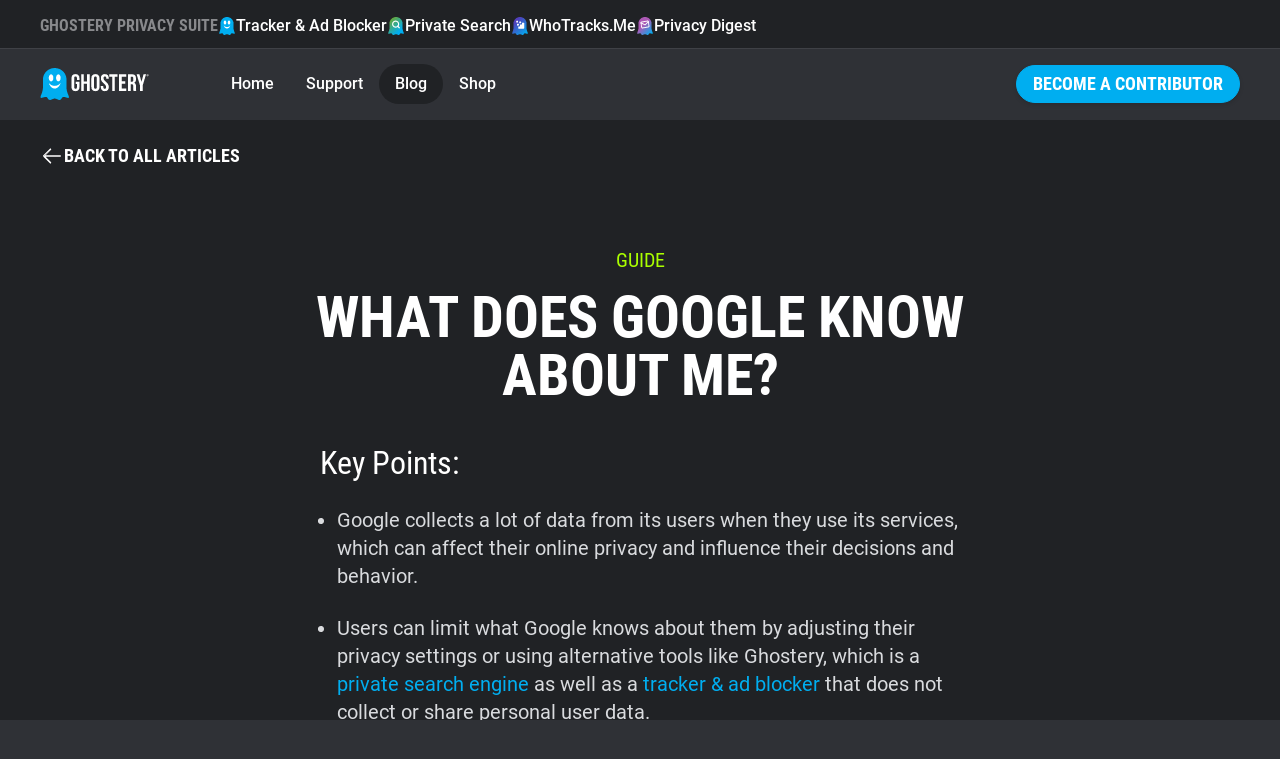

--- FILE ---
content_type: text/html; charset=utf-8
request_url: https://www.ghostery.com/blog/what-does-google-know-about-me
body_size: 16281
content:
<!DOCTYPE html>
<html lang="en">
  <head>
    <meta charset="utf-8">
    
    <meta name="viewport" content="width=device-width,initial-scale=1">
    
    <title>What Does Google Know About Me? | Ghostery | Ghostery</title>
<link rel="icon" type="image/png" href="https://alb.ghostery.com/assets/favicon-fa7536504737a604ca6f520a5cfe83dac1f8489e7c69465a0b57707690244207.png">
<link rel="icon" type="image/svg+xml" href="https://alb.ghostery.com/assets/favicon-40a9beaa57c8a0885934a1f3564e2ac90b165e1b471cc4e6eacd0504ca11ec87.svg">
<link rel="apple-touch-icon" type="image/png" href="https://alb.ghostery.com/assets/favicon-fa7536504737a604ca6f520a5cfe83dac1f8489e7c69465a0b57707690244207.png">
<meta name="description" content="Learn what data Google collects about you, understand its implications, and explore how Ghostery Private Search can protect your online privacy.">
<link rel="canonical" href="https://www.ghostery.com/blog/what-does-google-know-about-me">
<link rel="image_src" href="https://images.prismic.io/ghostery/130dbc02-9a6f-437f-9827-1a874db8d8bd_what-does-google-know-about-me-thumbnail.png?auto=compress,format">
<meta property="og:site_name" content="Ghostery">
<meta property="og:title" content="What Does Google Know About Me? | Ghostery">
<meta property="og:description" content="Learn what data Google collects about you, understand its implications, and explore how Ghostery Private Search can protect your online privacy.">
<meta property="og:type" content="website">
<meta property="og:url" content="https://alb.ghostery.com/blog/what-does-google-know-about-me">
<meta property="og:image" content="https://images.prismic.io/ghostery/130dbc02-9a6f-437f-9827-1a874db8d8bd_what-does-google-know-about-me-thumbnail.png?auto=compress,format">
<meta name="twitter:title" content="What Does Google Know About Me? | Ghostery">
<meta name="twitter:description" content="Learn what data Google collects about you, understand its implications, and explore how Ghostery Private Search can protect your online privacy.">
<meta name="twitter:card" content="summary_large_image">
<meta name="twitter:image" content="https://images.prismic.io/ghostery/130dbc02-9a6f-437f-9827-1a874db8d8bd_what-does-google-know-about-me-thumbnail.png?auto=compress,format">

    <link rel="stylesheet" href="/assets/application-a7a7d427f1f9cb9c47df5801ecbcb8c2169a7f8c73d5c65d00fc99ff19542b84.css" />

      <script src="/assets/gh-cta-06765128e7713e768ff5587038e98db8cf442a1fb98f9374c19ac59c865b0e65.js" type="module" async="async"></script>
  <script src="/assets/gh-table-of-contents-13664b6ff95f40e1b98097831358eb525cf2fdabf2cd07c650a9a6b655700240.js" type="module" async="async"></script>

  </head>

  <body >
        


<header class="ds-header  ds-header-type-pages">
  <nav class="ds-header-container">
    <div class="ds-header-logo">
      <a href="/" title="Ghostery" ><svg width="109" height="32" viewbox="0 0 109 32" fill="none" xmlns="http://www.w3.org/2000/svg" alt="Ghostery Logo">
	<path fill-rule="evenodd" clip-rule="evenodd" d="M24.463 13.3999C24.463 18.7186 20.1513 23.0303 14.8326 23.0303C9.51385 23.0303 5.20215 18.7186 5.20215 13.3999C5.20215 8.08123 9.51385 3.76953 14.8326 3.76953C20.1513 3.76953 24.463 8.08123 24.463 13.3999Z" fill="#FFFFFE"></path>
	<path fill-rule="evenodd" clip-rule="evenodd" d="M28.1246 26.5736C26.7772 23.522 26.5452 20.9363 26.509 19.9204V11.5616C26.509 5.17607 21.2272 0 14.7121 0C8.19635 0 2.91434 5.17607 2.91434 11.5616V20.0412C2.86401 21.1342 2.59926 23.6408 1.30388 26.5736C-0.437223 30.5144 1.0037 30.0447 2.29436 29.7205C3.58484 29.3976 6.46687 28.1319 7.36722 29.6911C8.26721 31.2496 9.01802 32.6031 11.1191 31.7206C13.2203 30.8384 14.2104 30.5444 14.5104 30.5444H14.9186C15.2182 30.5444 16.2087 30.8384 18.3097 31.7206C20.4108 32.6031 21.1612 31.2496 22.0618 29.6911C22.9618 28.1319 25.8436 29.3976 27.1345 29.7205C28.4251 30.0447 29.8653 30.5144 28.1246 26.5736ZM11.0708 6.30428C12.3414 6.30428 13.3715 7.90165 13.3715 9.8728C13.3715 11.8438 12.3414 13.4417 11.0708 13.4417C9.80009 13.4417 8.76982 11.8438 8.76982 9.8728C8.76982 7.90165 9.80009 6.30428 11.0708 6.30428ZM14.7121 20.5678C11.912 20.5678 9.55496 17.8671 8.84467 14.8621C10.2165 16.7104 12.334 17.8982 14.7121 17.8982C17.0901 17.8982 19.2074 16.7104 20.5794 14.8621C19.8691 17.8671 17.5117 20.5678 14.7121 20.5678ZM18.3535 13.4417C17.082 13.4417 16.0522 11.8438 16.0522 9.8728C16.0522 7.90165 17.082 6.30428 18.3535 6.30428C19.6249 6.30428 20.6543 7.90165 20.6543 9.8728C20.6543 11.8438 19.6249 13.4417 18.3535 13.4417Z" fill="#00AEF0"></path>
	<path fill-rule="evenodd" clip-rule="evenodd" d="M51.3685 10.2809C51.3685 7.60909 52.8051 6.08203 55.4338 6.08203C58.0633 6.08203 59.4991 7.60909 59.4991 10.2809V18.9648C59.4991 21.6366 58.0633 23.164 55.4338 23.164C52.8051 23.164 51.3685 21.6366 51.3685 18.9648V10.2809ZM54.0462 19.1319C54.0462 20.3248 54.5826 20.7784 55.4338 20.7784C56.2862 20.7784 56.8212 20.3248 56.8212 19.1319V10.1137C56.8212 8.92099 56.2862 8.46764 55.4338 8.46764C54.5826 8.46764 54.0462 8.92099 54.0462 10.1137V19.1319ZM39.4648 13.6686H35.7158V16.0546H36.9331V19.1319C36.9331 20.3248 36.398 20.7544 35.5458 20.7544C34.6934 20.7544 34.1579 20.3248 34.1579 19.1319V10.1137C34.1579 8.92135 34.6934 8.46818 35.5458 8.46818C36.398 8.46818 36.9331 8.92135 36.9331 10.1137V11.9033H39.4648V10.2809C39.4648 7.60853 38.1013 6.08238 35.4722 6.08238C32.8434 6.08238 31.4805 7.60853 31.4805 10.2809V18.9648C31.4805 21.6366 32.8434 23.1636 35.4722 23.1636C38.1013 23.1636 39.4648 21.6366 39.4648 18.9648V13.6686ZM41.1937 22.9725H43.8712V15.8155H46.9135V22.9725H49.6401V6.27336H46.9135V13.43H43.8712V6.27336H41.1937V22.9725ZM68.7749 10.2816C68.7749 7.60962 67.4361 6.08238 64.8311 6.08238C62.2258 6.08238 60.8874 7.60962 60.8874 10.2816C60.8874 12.8621 62.4186 14.2352 63.8245 15.4958C65.0177 16.5657 66.1205 17.5546 66.1205 19.1319C66.1205 20.3245 65.5854 20.754 64.7337 20.754C63.8819 20.754 63.3459 20.3245 63.3459 19.1319V17.9392H60.8142V18.9651C60.8142 21.6375 62.178 23.1636 64.8064 23.1636C67.4361 23.1636 68.7987 21.6375 68.7987 18.9651C68.7987 16.3839 67.2668 15.0104 65.8604 13.7495C64.6672 12.6797 63.5643 11.6909 63.5643 10.1141C63.5643 8.92135 64.052 8.46818 64.9033 8.46818C65.7558 8.46818 66.2432 8.92135 66.2432 10.1141V10.8058H68.7749V10.2816ZM69.3468 6.2726H77.6228V8.65894H74.8244V22.9725H72.1462V8.65894H69.3468V6.2726ZM85.3522 13.311H81.6761V8.65916H86.3016V6.27336H78.9994V22.9734H86.3016V20.5872H81.6761V15.6964H85.3522V13.311ZM93.5561 22.9725L93.5477 22.9477C93.407 22.5323 93.3126 22.2539 93.3126 20.9214V18.2968C93.3126 16.7462 92.7773 16.1736 91.5595 16.1736H90.6352V22.9725H87.9576V6.27336H91.9987C94.7733 6.27336 95.9671 7.53785 95.9671 10.1144V11.4265C95.9671 13.1435 95.4066 14.2653 94.2139 14.8135C95.5521 15.3621 95.9904 16.6268 95.9904 18.3682V20.9448C95.9904 21.7562 96.0147 22.3527 96.2822 22.9725H93.5561ZM90.6351 8.65902V13.7877H91.6818C92.6804 13.7877 93.2877 13.3588 93.2877 12.0224V10.3761C93.2877 9.18324 92.8745 8.65902 91.9258 8.65902H90.6351ZM96.6236 6.27336L100.007 17.4381V22.9725H102.685V17.4381L106.069 6.27336H103.513L101.469 13.8837L99.4226 6.27336H96.6236Z" fill="white"></path>
	<path fill-rule="evenodd" clip-rule="evenodd" d="M107.629 6.26172C108.189 6.26172 108.614 6.67783 108.614 7.25583C108.614 7.83293 108.189 8.25013 107.629 8.25013C107.067 8.25013 106.641 7.83293 106.641 7.25583C106.641 6.67783 107.067 6.26172 107.629 6.26172ZM107.629 8.05534C108.075 8.05534 108.41 7.71972 108.41 7.25583C108.41 6.79212 108.075 6.45542 107.629 6.45542C107.18 6.45542 106.846 6.79212 106.846 7.25583C106.846 7.71972 107.18 8.05534 107.629 8.05534ZM107.77 7.84929C107.755 7.81386 107.749 7.79423 107.749 7.68303V7.55547C107.749 7.42773 107.704 7.38358 107.605 7.38358H107.532V7.84929H107.317V6.66148H107.645C107.866 6.66148 107.966 6.76451 107.966 6.97274V6.99745C107.966 7.139 107.919 7.2284 107.818 7.27219C107.928 7.31653 107.966 7.41665 107.966 7.55874V7.68612C107.966 7.75008 107.968 7.79968 107.991 7.84929H107.77ZM107.532 6.85609V7.18879H107.619C107.699 7.18879 107.749 7.15554 107.749 7.04742V6.99746C107.749 6.90042 107.715 6.85609 107.634 6.85609H107.532Z" fill="white"></path>
</svg></a>
    </div>
      <div class="ds-header-menu-button">
        <button>
          <svg width="24" height="24" viewbox="0 0 24 24" fill="none" xmlns="http://www.w3.org/2000/svg" class="ds-header-menu-open" alt="Icon menu">
	<path d="M3 6C3 5.58579 3.33579 5.25 3.75 5.25H20.25C20.6642 5.25 21 5.58579 21 6C21 6.41421 20.6642 6.75 20.25 6.75H3.75C3.33579 6.75 3 6.41421 3 6Z" fill="currentColor"></path>
	<path d="M3 12C3 11.5858 3.33579 11.25 3.75 11.25H20.25C20.6642 11.25 21 11.5858 21 12C21 12.4142 20.6642 12.75 20.25 12.75H3.75C3.33579 12.75 3 12.4142 3 12Z" fill="currentColor"></path>
	<path d="M3.75 17.25C3.33579 17.25 3 17.5858 3 18C3 18.4142 3.33579 18.75 3.75 18.75H20.25C20.6642 18.75 21 18.4142 21 18C21 17.5858 20.6642 17.25 20.25 17.25H3.75Z" fill="currentColor"></path>
</svg>
          <svg width="24" height="24" viewbox="0 0 24 24" fill="none" xmlns="http://www.w3.org/2000/svg" class="ds-header-menu-close" alt="Icon close">
	<path fill-rule="evenodd" clip-rule="evenodd" d="M19.2803 4.71967C19.5732 5.01256 19.5732 5.48744 19.2803 5.78033L5.78033 19.2803C5.48744 19.5732 5.01256 19.5732 4.71967 19.2803C4.42678 18.9874 4.42678 18.5126 4.71967 18.2197L18.2197 4.71967C18.5126 4.42678 18.9874 4.42678 19.2803 4.71967Z" fill="currentColor"></path>
	<path fill-rule="evenodd" clip-rule="evenodd" d="M4.71967 4.71967C5.01256 4.42678 5.48744 4.42678 5.78033 4.71967L19.2803 18.2197C19.5732 18.5126 19.5732 18.9874 19.2803 19.2803C18.9874 19.5732 18.5126 19.5732 18.2197 19.2803L4.71967 5.78033C4.42678 5.48744 4.42678 5.01256 4.71967 4.71967Z" fill="currentColor"></path>
</svg>
        </button>
      </div>
      <section class="ds-header-actions">
            <a class="ds-button-small" href="/become-a-contributor">Become a Contributor</a>
      </section>
      <section class="ds-header-list ds-header-privacy-suite">
        <p class="ds-color-gray-400 ds-display-2xs">Ghostery Privacy Suite</p>
        <a href="/ghostery-ad-blocker" class="">
          <img src="/assets/design_system/icon-feature-extension-affc6d8819a216f6838007884a6c465ba66f1c65a5cdc27adcade3cca8056e45.svg" />
          Tracker &amp; Ad Blocker
        </a>
        <a href="/private-search" class="">
          <img src="/assets/design_system/icon-feature-search-dd3088b51b4a144887857f8fa7bce3f7a9275912c89820bbe54fc7b7314b5c93.svg" />
          Private Search
        </a>
        <a href="/whotracksme" class="">
          <img src="/assets/design_system/icon-feature-whotracksme-02bfa1fe3772851637331ce1c1c5103825ccfc6ba8461b5fdfb0f877e50e3d7f.svg" />
          WhoTracks.Me
        </a>
        <a href="/privacy-digest" class="">
          <img src="/assets/design_system/icon-feature-digest-d433a1e6536931c03bf1b4108feb96e33e007af2ff207297a009a11aad3a0b19.svg" />
          Privacy Digest
        </a>
      </section>
      <section class="ds-header-list ds-header-other">
          <a href="/" class="">Home</a>
          <a href="/support?source=header" class="">Support</a>
          <a href="/blog" class="active">Blog</a>
            <a href="https://ghosterymerch.myspreadshop.com/" target="_blank">
                Shop
            </a>
      </section>
  </nav>
</header>


    

<main class="ds-main ds-article-main ds-hidden-article">
  <div class="ds-bg-gray-800">
    <div class="ds-container">
          <a class="ds-button-s ds-color-white ds-article-back-button" href="/blog">
            <svg width="24" height="24" viewbox="0 0 24 24" fill="none" xmlns="http://www.w3.org/2000/svg" alt="Icon arrow left">
	<path d="M11.0303 5.78033C11.3232 5.48744 11.3232 5.01256 11.0303 4.71967C10.7374 4.42678 10.2626 4.42678 9.96967 4.71967L3.21967 11.4697C3.14776 11.5416 3.09351 11.6245 3.05691 11.7129C3.02024 11.8013 3 11.8983 3 12C3 12.1017 3.02024 12.1987 3.05691 12.2871C3.09268 12.3735 3.14531 12.4547 3.2148 12.5254" fill="currentColor"></path>
	<path d="M3.22015 12.5308L9.96967 19.2803C10.2626 19.5732 10.7374 19.5732 11.0303 19.2803C11.3232 18.9874 11.3232 18.5126 11.0303 18.2197L5.56066 12.75H20.25C20.6642 12.75 21 12.4142 21 12C21 11.5858 20.6642 11.25 20.25 11.25H5.56066L11.0303 5.78033" fill="currentColor"></path>
</svg>
            Back to all articles
</a>        <article class="ds-article">
          <header class="ds-article-header ">
            <p class="ds-headline-xs" style="color: #AAFF00">Guide</p>
            <h1>What Does Google Know About Me?</h1>
            <div class="ds-article-container">
              <div data-slicetype="header1" class="slice">
<h2 id="strong-key-points-strong"><strong>Key Points:</strong></h2>

<ul>
<li>Google collects a lot of data from its users when they use its services, which can affect their online privacy and influence their decisions and behavior.</li>
<li>Users can limit what Google knows about them by adjusting their privacy settings or using alternative tools like Ghostery, which is a <a href="https://www.ghostery.com/private-search">private search engine</a> as well as a <a href="https://www.ghostery.com/ghostery-ad-blocker">tracker &amp; ad blocker</a> that does not collect or share personal user data.</li>
<li>
<a href="https://www.ghostery.com/ghostery-ad-blocker">Ghostery</a> lets users search the web without being tracked or shown ads. The browser extension also blocks trackers and advertising that may collect their data or harm their device.</li>
</ul>
</div><gh-cta url="/ghostery-ad-blocker?utm_campaign=blog&amp;utm_source=download_widget">
Try our anti-tracking protection today!
</gh-cta>

            </div>
              <img src="/prismic-images/ghostery/17f259da-c3fb-4ebb-92db-09ff7fa3188d_what-does-google-know-about-me.png?auto=format" loading="lazy" alt="What Does Google Know About Me?" />
          </header>
          <div class="ds-article-main-content">
              <gh-table-of-contents>
                <span slot="header">This article contains</span>
                <section class="ds-article-container">
                  <div data-slicetype="body1" class="slice">
<h2 id="what-does-google-know-about-me">What Does Google Know About Me?</h2>

<p>Data privacy is a hot topic in today’s digital world. Every time we go online, we leave behind a trail of data that can reveal a lot about us.</p>

<p>But do we really know what information Google collects from us, and how it uses it?</p>

<p>We will explore what data Google collects, what it does with it, and how we can limit its access to our personal information.</p>

<h2 id="strong-understanding-google-s-data-collection-strong"><strong>Understanding Google’s Data Collection</strong></h2>

<p>Google is one of the most popular and powerful tech companies in the world. It offers a variety of services that millions of people use every day, such as Google Search, Gmail, Google Maps, YouTube, Google Photos, and more.</p>

<p>While these services are free to use, they are not free of charge. In exchange for using them, we have to share our data with Google.</p>

<p>Google collects data from its users in different ways:</p>

<ul>
<li>Some of the data is provided by us voluntarily when we create a Google account or use its services.</li>
<li>Other data is collected automatically by Google when we interact with its services or devices.</li>
<li>Some of the data is collected from third-party sources that partner with or are owned by Google.</li>
</ul>

<h2 id="strong-what-data-does-google-collect-strong"><strong>What Data Does Google Collect?</strong></h2>

<p>When users interact with Google’s services, they share various types of information with Google. This is what we call Google data collection.</p>

<p>While Google’s data collection can offer users some advantages, such as access to useful and personalized services, such as Google Search, Gmail, and Google Maps, it also:</p>

<ul>
<li>Poses risks for users, as it can reveal their personal information to third parties who may have different intentions, such as advertisers, partners, law enforcement agencies, or hackers.</li>
<li>Interferes with users’ online privacy, as it can monitor their online activity across different websites and apps and show them targeted ads and content based on their profile and behavior.</li>
<li>Limits users’ online control, as it can collect data from various sources and devices and store it on Google’s servers, which may not follow the same privacy laws or regulations as the users’ location.</li>
<li>Confuses users’ online understanding, as it can involve complex and opaque algorithms and policies that may not be clearly explained or disclosed to the users.</li>
</ul>

<p>Below are some of the types of information that Google collects when we use its services.</p>

<h3 id="strong-personal-information-strong"><strong>Personal Information</strong></h3>

<p>When we create a Google account, we have to provide some personal information such as our name, email address, phone number, and photos.</p>

<p>We may also choose to add other information to our account, such as our birthday, gender, interests, and preferences.</p>

<p>This information helps Google to identify us and personalize our experience.</p>

<h3 id="strong-search-queries-and-interactions-strong"><strong>Search Queries and Interactions</strong></h3>

<p>Search history is the record of the queries you enter on Google or other search engines, which can help you find what you’re looking for faster and more easily.</p>

<p>Google tracks what we search for on Google Search and how we interact with its services. For example, it records what we watch on YouTube, what we read on Google News, what we ask on Google Assistant, and what we buy on Google Shopping.</p>

<p>This information helps Google to understand our behavior and preferences and show us relevant ads and recommendations.</p>

<p>You can manage and delete your search history from your Google account or your browser settings, or set it to auto-delete after a certain period of time.</p>

<h3 id="strong-device-information-strong"><strong>Device Information</strong></h3>

<p>Google collects specific information about the devices that we use to access its services. This includes the hardware model, operating system, unique identifiers, and mobile network information.</p>

<p>The company also collects information about the device’s settings and status, such as battery level, signal strength, storage space, and app updates. This information helps Google to optimize its services for different devices and troubleshoot issues.</p>

<h3 id="strong-location-data-strong"><strong>Location Data</strong></h3>

<p>Google collects data on location from our devices when we use its services that require or use location information.</p>

<p>For example, it uses GPS, IP address, sensor data from our device (such as accelerometer and gyroscope), and information about things near our device (such as Wi-Fi access points, cell towers, and Bluetooth-enabled devices) to determine our approximate location.</p>

<p>This information helps Google to provide location-based services such as Google Maps, Google Weather, and local search results.</p>

<p>Location history can also give you personalized recommendations and insights based on where you go, such as popular times, environmental trends, and travel tips.</p>

<p>You can view location history in your Google account settings to create a personal map of the places you visit and the routes you take.</p>

<h3 id="strong-cookies-and-other-tracking-technologies-strong"><strong>Cookies and Other Tracking Technologies</strong></h3>

<p>Cookies and technologies like pixel tags are used by Google data collection to gather user data when we visit websites or apps that use Google services.</p>

<p><a href="https://www.ghostery.com/blog/how-to-block-cookies-on-most-browsers" target="_blank" rel="noopener">Cookies</a> are small files that are stored on our device by websites or apps that we visit. They can store information such as our preferences, login details, browsing history, and more.</p>

<p>Pixel tags are invisible images that are embedded in web pages or emails that can send information back to Google when they are loaded.</p>

<p>These technologies help Google to track our online activity across different websites and apps and show us targeted ads and content.</p>

<h3 id="strong-applications-and-services-strong"><strong>Applications and Services</strong></h3>

<p>Google collects data from the apps, browsers, and devices that we use to access its services.</p>

<p>For example, it collects data from:</p>

<ul>
<li>Chrome browser (analytics, browsing history)</li>
<li>Android operating system (app usage)</li>
<li>Google Home devices (voice commands)</li>
<li>Nest products (temperature settings)</li>
</ul>

<h3 id="strong-user-activity-on-websites-and-apps-that-use-google-services-strong"><strong>User Activity on Websites and Apps That Use Google Services</strong></h3>

<p>Google collects user data from websites and apps that use its advertising and analytics services.</p>

<p>For example, it collects data from websites that display Google Ads or use Google Analytics to measure their traffic and performance. It also collects data from apps that use advertising platforms like Firebase or AdMob to develop and monetize their apps.</p>

<p>This information helps Google to provide these services to website owners and app developers and show us relevant ads across different websites and apps.</p>

<h3 id="strong-google-ads-strong"><strong>Google Ads</strong></h3>

<p>Google collects data based on our interaction with ads served by Google on various websites and apps.</p>

<p>For example, it collects data such as what ads we see or click on, how often we see them, and whether we take any action after seeing them (such as making a purchase).</p>

<p>This information helps Google to measure the effectiveness of its ads and show us more personalized ads based on our interests.</p>

<h2 id="strong-what-does-google-do-with-my-data-strong"><strong>What Does Google Do With My Data?</strong></h2>

<p>Google services include apps like Gmail, Maps, Photos, and YouTube, as well as features like Google Assistant, Google Pay, and Google Drive.</p>

<p>Google uses the data it collects from us for various purposes. Some of the main purposes are to:</p>

<ul>
<li>provide us with its services</li>
<li>improve its services</li>
<li>personalize our experience</li>
<li>communicate with us</li>
<li>protect us</li>
<li>generate revenue</li>
</ul>

<p>Google uses the data it collects to provide us with its services such as Gmail, YouTube, Google Maps, and more. It also uses the data to improve its services by fixing bugs, adding new features, and enhancing performance.</p>

<p>The company uses the data to personalize our experience by showing us relevant content, ads, and recommendations based on our preferences and behavior. It also uses the data to communicate with us by sending us notifications, alerts, newsletters, and offers.</p>

<p>Google also uses the data to protect us by detecting fraud, abuse, and security threats and enforcing its policies and terms of service.</p>

<p>And finally, it uses the data to generate revenue by showing us ads and offering us paid products and services.</p>

<p>However, the way Google uses our data also has implications for our online privacy.</p>

<p><strong>By collecting so much data from us, Google can create a detailed profile of who we are, what we do, where we live, where we go, and what we like.</strong></p>

<p>This profile can reveal sensitive information about us such as our health, finances, relationships, and beliefs. It can be accessed by third parties such as advertisers, partners, law enforcement agencies, or hackers who may use it for their own purposes.</p>

<p>This profile can also be used by Google itself to influence our decisions and behavior by showing us certain content or ads that may not be in our best interest.</p>

<p>Ultimately, with services like Login with Google or Google Pay, we give a lot of identifying information about ourselves for <strong>convenience</strong>. </p>

<h2 id="strong-is-there-a-way-to-limit-what-google-knows-about-me-strong"><strong>Is There a Way to Limit What Google Knows About Me?</strong></h2>

<p>Fortunately, there are ways to manage and limit what data Google collects from us. One way is to adjust our privacy settings on our Google account or device.</p>

<p>We can choose what types of data we want to share with Google or delete some of the data that Google has already collected. We can also opt out of some of the features that use our data such as personalized ads or location history.</p>

<p>Another way is to use alternative tools or platforms that do not collect or share our data with Google or other third parties.</p>

<p>For example, we can use a different <a href="https://www.ghostery.com/blog/best-browser-for-privacy" target="_blank" rel="noopener">browser</a> than Chrome or a different email service than Gmail like <a href="https://proton.me/mail" target="_blank" rel="noopener">Proton Mail</a>.</p>

<p>Proton Mail is an encrypted email service which does not collect any personal data from its users, such as IP addresses, names, or payment methods. It keeps your email conversations private. Gmail collects data from its users, which can be easily combined with other data sources and used for advertising and other services.</p>

<p>We can also use a different <a href="https://www.ghostery.com/blog/what-is-a-privacy-search-engine" target="_blank" rel="noopener">search engine</a> than Google Search that respects our privacy and does not track us online.</p>

<p>Protecting online privacy can also enhance our online experience, as it can improve our browsing speed, performance, and security.</p>

<h2 id="how-to-export-my-google-data">How to export my Google Data</h2>

<p>You can export or delete data saved in your Google account by going to the <strong>Download or delete your data </strong>section and choosing the action you need.</p>

<p>Follow these steps to select the data:</p>

<ol>
<li>
<strong>Choose data to export or delete:</strong> You can select all the data you want to export or delete, from whichever Google platforms.</li>
<li>
<strong>Select file type, frequency, and destination:</strong> Choose the file type, how often to export the files, and where to send them.</li>
<li>
<strong>Confirm export:</strong> Review the number of data items selected (such as access log activity, search contributions, or account activity) and the date range the data covers.</li>
</ol>

<h2 id="strong-introducing-ghostery-a-privacy-focused-alternative-strong"><strong>Introducing Ghostery: A Privacy-Focused Alternative</strong></h2>

<p>One of the best alternatives to Google Search is <a href="https://www.ghostery.com/private-search" target="_blank" rel="noopener">Ghostery Private Search</a>. Ghostery Private Search is a search engine that emphasizes privacy and does not collect any user data.</p>

<p>Unlike other search engines that track your online activity and show you targeted ads based on your profile, Ghostery Private Search does not store your search queries or personal information.</p>

<p>The company also does not share your data with any third parties such as advertisers or partners.</p>

<p>Ghostery Private Search delivers fast and relevant results without compromising your privacy.</p>

<p><a href="https://www.ghostery.com/private-search" target="_blank" rel="noopener">Private Search</a> is part of Ghostery’s suite of products that aim to protect your online privacy. Our company also offers <a href="https://www.ghostery.com/ghostery-ad-blocker" target="_blank" rel="noopener">Ghostery Tracker &amp; Ad Blocker</a> which is an extension for your browser that blocks trackers and ads that follow you around the web.</p>

<p>Ghostery Tracker &amp; Ad Blocker lets you control what trackers you want to block or allow on each website you visit. It also shows you how many trackers are active on each website and how they affect your browsing speed and performance.</p>

<h2 id="strong-how-does-ghostery-protect-my-online-privacy-strong"><strong>How Does Ghostery Protect My Online Privacy?</strong></h2>

<p>Ghostery protects your online privacy by giving you more control over your online activity and preventing third parties from accessing your personal information.</p>

<p>By using Ghostery Private Search instead of other search engines like Google Search, you can avoid Google data collection. You can also avoid seeing ads that are based on your profile or behavior which may influence your decisions or preferences.</p>

<p>By using Ghostery Tracker &amp; Ad Blocker instead of browsing without any protection, you can avoid being exposed to trackers and ads that may collect your data or harm your device.</p>

<p>You can enjoy a faster and smoother browsing experience by reducing the clutter and noise on each website you visit.</p>

<p>And by using Ghostery’s products together, you can enhance your online privacy even further by creating a secure and private environment for yourself online.</p>

<p>Protecting online privacy can also reduce distraction caused by unwanted ads and trackers.</p>

<h2 id="strong-steps-to-switch-to-ghostery-strong"><strong>Steps to Switch to Ghostery</strong></h2>

<p>If you are interested in using Ghostery as your default search engine and tracker &amp; ad blocker, here are some simple steps to follow:</p>

<ul>
<li>Go to our <a href="https://www.ghostery.com/ghostery-ad-blocker" target="_blank" rel="noopener">website</a> and download Ghostery Tracker &amp; Ad Blocker for your browser. You can choose from Chrome, Firefox, Safari, Edge, or Opera.</li>
<li>Install the extension and follow the instructions to set it up.</li>
<li>We recommend using the default settings; however, you can customize your settings and preferences according to your needs.</li>
</ul>

<p>To use Ghostery Private Search:</p>

<ul><li>Visit <a href="https://ghosterysearch.com/" target="_blank" rel="noopener">ghosterysearch.com</a> or set it as your <a href="https://www.ghostery.com/private-search" target="_blank" rel="noopener">default search engine</a> in your browser settings. You can also access it from the Ghostery extension icon on your browser toolbar.</li></ul>

<p>Enjoy browsing the web without being tracked or bothered by ads!</p>

<h2 id="strong-final-thoughts-strong"><strong>Final Thoughts</strong></h2>

<p>Google data collection is hard to escape. We can limit what Google knows about us by adjusting our privacy settings or using alternative tools like Ghostery.</p>

<p>Ghostery is a privacy-focused alternative that lets us search the web without being tracked or shown ads. It also blocks trackers and advertisements that may collect our data or harm our device. By using Ghostery’s products together, we can create a secure and private environment for ourselves online.</p>

<p>Protecting online privacy is not only important for individuals, but also for society as a whole, as it can safeguard our rights and freedoms in the digital age.</p>

<p>Online privacy is a serious issue that affects everyone using the internet. We encourage you to be proactive about your online privacy by installing Ghostery’s <a href="https://www.ghostery.com/ghostery-ad-blocker" target="_blank" rel="noopener">Tracker &amp; Ad Blocker</a> and search the web using a privacy-focused search engine like Ghostery <a href="https://www.ghostery.com/private-search" target="_blank" rel="noopener">Private Search</a>. </p>

<p>You have nothing to lose and everything to gain by switching to Ghostery. Try it today and see the difference for yourself!</p>

<p><a href="https://www.ghostery.com/support" target="_blank" rel="noopener">Get in touch</a> if you have any questions. We’re always happy to help.</p>
</div><gh-cta title="Ghostery Browser Extension" description="Tired of Google spying on you? Take back control of your online privacy" cta="Get Ghostery" url="/ghostery-ad-blocker" img="https://images.prismic.io/ghostery/a181ba59-655c-48e3-b067-2cdef52123f9_cta-ghostery-tracker-ad-blocker.jpg?auto=compress,format"></gh-cta>

                </section>
              </gh-table-of-contents>
          </div>
        </article>

    </div>
  </div>
    <div class="ds-container ds-blog-related">
      <h2 class="ds-headline-m ds-margin-b-l">Related articles</h2>
      <div role="list" class="ds-blog-grid">
          <a role="listitem" href="/blog/how-to-check-if-a-website-is-safe" class="ds-blog-post">
  <div  class="ds-blog-post-img">
    <img src="/prismic-images/ghostery/aXEdswIvOtkhByRd_how-to-check-if-a-website-is-safe-thumbnail.png?auto=format" alt="How To Check If A Website Is Safe: Easy Steps" />
  </div>
  <div class="ds-blog-post-content">
    <div class="ds-headline-2xs ds-margin-b-xs" style="color: #AAFF00;">Guide</div>
    <h4 class="ds-label-l ds-color-white ds-margin-b-xs">How To Check If A Website Is Safe: Easy Steps</h4>
      <div class="ds-label-s ds-color-gray-300">January 21, 2026</div>
  </div>
</a>

          <a role="listitem" href="/blog/what-is-an-ssl-certificate" class="ds-blog-post">
  <div  class="ds-blog-post-img">
    <img src="/prismic-images/ghostery/aWYEBAIvOtkhBa4D_What-is-SLL-certificate-thumbnail.png?auto=format" alt="What Is An SSL Certificate?" />
  </div>
  <div class="ds-blog-post-content">
    <div class="ds-headline-2xs ds-margin-b-xs" style="color: #AAFF00;">Guide</div>
    <h4 class="ds-label-l ds-color-white ds-margin-b-xs">What Is An SSL Certificate?</h4>
      <div class="ds-label-s ds-color-gray-300">January 07, 2026</div>
  </div>
</a>

          <a role="listitem" href="/blog/tips-to-browse-anonymously" class="ds-blog-post">
  <div  class="ds-blog-post-img">
    <img src="/prismic-images/ghostery/aRuNl7pReVYa4kjy_browse-anonymously-thumbnail.png?auto=format" alt="5 Top Tips To Browse The Internet Anonymously" />
  </div>
  <div class="ds-blog-post-content">
    <div class="ds-headline-2xs ds-margin-b-xs" style="color: #AAFF00;">Guide</div>
    <h4 class="ds-label-l ds-color-white ds-margin-b-xs">5 Top Tips To Browse The Internet Anonymously</h4>
      <div class="ds-label-s ds-color-gray-300">November 17, 2025</div>
  </div>
</a>

      </div>
    </div>
</main>




      <footer class="ds-footer ds-bg-gray-800 ">
  <div class="ds-footer-container">
      <div class="ds-footer-logo">
        <a href="/" title="Ghostery" ><svg width="109" height="32" viewbox="0 0 109 32" fill="none" xmlns="http://www.w3.org/2000/svg" alt="Ghostery Logo">
	<path fill-rule="evenodd" clip-rule="evenodd" d="M28.1246 26.5736C26.7772 23.522 26.5452 20.9363 26.509 19.9204V11.5616C26.509 5.17607 21.2272 0 14.7121 0C8.19635 0 2.91434 5.17607 2.91434 11.5616V20.0412C2.86401 21.1342 2.59926 23.6408 1.30388 26.5736C-0.437223 30.5144 1.0037 30.0447 2.29436 29.7205C3.58484 29.3976 6.46687 28.1319 7.36722 29.6911C8.26721 31.2496 9.01802 32.6031 11.1191 31.7206C13.2203 30.8384 14.2104 30.5444 14.5104 30.5444H14.9186C15.2182 30.5444 16.2087 30.8384 18.3097 31.7206C20.4108 32.6031 21.1612 31.2496 22.0618 29.6911C22.9618 28.1319 25.8436 29.3976 27.1345 29.7205C28.4251 30.0447 29.8653 30.5144 28.1246 26.5736ZM11.0708 6.30428C12.3414 6.30428 13.3715 7.90165 13.3715 9.8728C13.3715 11.8438 12.3414 13.4417 11.0708 13.4417C9.80009 13.4417 8.76982 11.8438 8.76982 9.8728C8.76982 7.90165 9.80009 6.30428 11.0708 6.30428ZM14.7121 20.5678C11.912 20.5678 9.55496 17.8671 8.84467 14.8621C10.2165 16.7104 12.334 17.8982 14.7121 17.8982C17.0901 17.8982 19.2074 16.7104 20.5794 14.8621C19.8691 17.8671 17.5117 20.5678 14.7121 20.5678ZM18.3535 13.4417C17.082 13.4417 16.0522 11.8438 16.0522 9.8728C16.0522 7.90165 17.082 6.30428 18.3535 6.30428C19.6249 6.30428 20.6543 7.90165 20.6543 9.8728C20.6543 11.8438 19.6249 13.4417 18.3535 13.4417Z" fill="#88898C"></path>
	<path fill-rule="evenodd" clip-rule="evenodd" d="M51.3683 10.2819C51.3683 7.61006 52.8049 6.08301 55.4336 6.08301C58.0631 6.08301 59.4989 7.61006 59.4989 10.2819V18.9658C59.4989 21.6376 58.0631 23.165 55.4336 23.165C52.8049 23.165 51.3683 21.6376 51.3683 18.9658V10.2819ZM54.0459 19.1329C54.0459 20.3258 54.5823 20.7794 55.4336 20.7794C56.286 20.7794 56.8209 20.3258 56.8209 19.1329V10.1147C56.8209 8.92197 56.286 8.46861 55.4336 8.46861C54.5823 8.46861 54.0459 8.92197 54.0459 10.1147V19.1329ZM39.4646 13.6696H35.7156V16.0556H36.9329V19.1329C36.9329 20.3258 36.3977 20.7554 35.5455 20.7554C34.6931 20.7554 34.1577 20.3258 34.1577 19.1329V10.1147C34.1577 8.92233 34.6931 8.46916 35.5455 8.46916C36.3977 8.46916 36.9329 8.92233 36.9329 10.1147V11.9043H39.4646V10.2819C39.4646 7.60951 38.101 6.08336 35.4719 6.08336C32.8432 6.08336 31.4802 7.60951 31.4802 10.2819V18.9658C31.4802 21.6376 32.8432 23.1646 35.4719 23.1646C38.101 23.1646 39.4646 21.6376 39.4646 18.9658V13.6696ZM41.1935 22.9735H43.8709V15.8164H46.9132V22.9735H49.6399V6.27434H46.9132V13.431H43.8709V6.27434H41.1935V22.9735ZM68.7746 10.2826C68.7746 7.6106 67.4358 6.08336 64.8309 6.08336C62.2256 6.08336 60.8871 7.6106 60.8871 10.2826C60.8871 12.8631 62.4184 14.2362 63.8243 15.4968C65.0174 16.5667 66.1203 17.5556 66.1203 19.1329C66.1203 20.3255 65.5851 20.755 64.7335 20.755C63.8817 20.755 63.3456 20.3255 63.3456 19.1329V17.9402H60.8139V18.9661C60.8139 21.6385 62.1778 23.1646 64.8062 23.1646C67.4358 23.1646 68.7984 21.6385 68.7984 18.9661C68.7984 16.3849 67.2665 15.0114 65.8602 13.7505C64.6669 12.6807 63.564 11.6918 63.564 10.115C63.564 8.92233 64.0517 8.46916 64.903 8.46916C65.7556 8.46916 66.2429 8.92233 66.2429 10.115V10.8068H68.7746V10.2826ZM69.3466 6.27357H77.6226V8.65992H74.8241V22.9734H72.1459V8.65992H69.3466V6.27357ZM85.352 13.312H81.6759V8.66014H86.3014V6.27434H78.9992V22.9744H86.3014V20.5882H81.6759V15.6974H85.352V13.312ZM93.5558 22.9735L93.5474 22.9487C93.4067 22.5333 93.3124 22.2548 93.3124 20.9224V18.2978C93.3124 16.7471 92.7771 16.1746 91.5593 16.1746H90.6349V22.9735H87.9573V6.27434H91.9984C94.7731 6.27434 95.9669 7.53883 95.9669 10.1154V11.4275C95.9669 13.1445 95.4063 14.2663 94.2136 14.8145C95.5519 15.3631 95.9902 16.6278 95.9902 18.3692V20.9458C95.9902 21.7571 96.0145 22.3537 96.282 22.9735H93.5558ZM90.6349 8.65999V13.7886H91.6815C92.6802 13.7886 93.2874 13.3598 93.2874 12.0234V10.3771C93.2874 9.18421 92.8742 8.65999 91.9255 8.65999H90.6349ZM96.6234 6.27434L100.007 17.4391V22.9735H102.685V17.4391L106.069 6.27434H103.513L101.469 13.8847L99.4223 6.27434H96.6234Z" fill="#88898C"></path>
	<path fill-rule="evenodd" clip-rule="evenodd" d="M107.628 6.26367C108.189 6.26367 108.614 6.67978 108.614 7.25778C108.614 7.83488 108.189 8.25208 107.628 8.25208C107.067 8.25208 106.64 7.83488 106.64 7.25778C106.64 6.67978 107.067 6.26367 107.628 6.26367ZM107.629 8.05729C108.075 8.05729 108.41 7.72168 108.41 7.25778C108.41 6.79407 108.075 6.45737 107.629 6.45737C107.18 6.45737 106.846 6.79407 106.846 7.25778C106.846 7.72168 107.18 8.05729 107.629 8.05729ZM107.77 7.85124C107.755 7.81581 107.749 7.79619 107.749 7.68498V7.55743C107.749 7.42969 107.704 7.38553 107.605 7.38553H107.532V7.85124H107.317V6.66343H107.644C107.866 6.66343 107.966 6.76646 107.966 6.97469V6.99941C107.966 7.14096 107.919 7.23035 107.817 7.27415C107.928 7.31848 107.966 7.4186 107.966 7.5607V7.68807C107.966 7.75203 107.968 7.80164 107.991 7.85124H107.77ZM107.532 6.85804V7.19074H107.618C107.699 7.19074 107.749 7.15749 107.749 7.04938V6.99941C107.749 6.90238 107.715 6.85804 107.633 6.85804H107.532Z" fill="#88898C"></path>
</svg></a>
      </div>
      <section class="ds-footer-nav-container">
        <nav class="ds-footer-nav">
          <p class="ds-label-s ds-color-gray-400">Ghostery Privacy Suite</p>
          <a href="/ghostery-ad-blocker">
            <img src="/assets/design_system/icon-feature-extension-affc6d8819a216f6838007884a6c465ba66f1c65a5cdc27adcade3cca8056e45.svg" />
            Tracker &amp; Ad Blocker
          </a>
          <a href="/private-search">
            <img src="/assets/design_system/icon-feature-search-dd3088b51b4a144887857f8fa7bce3f7a9275912c89820bbe54fc7b7314b5c93.svg" />
            Private Search
          </a>

          <a href="/whotracksme">
            <img src="/assets/design_system/icon-feature-whotracksme-02bfa1fe3772851637331ce1c1c5103825ccfc6ba8461b5fdfb0f877e50e3d7f.svg" />
            WhoTracks.Me
          </a>
          <a href="/privacy-digest">
            <img src="/assets/design_system/icon-feature-digest-d433a1e6536931c03bf1b4108feb96e33e007af2ff207297a009a11aad3a0b19.svg" />
            Privacy Digest
          </a>
        </nav>
        <nav class="ds-footer-nav">
          <p class="ds-label-s ds-color-gray-400">Browser Extensions</p>
          <a href="/ghostery-ad-blocker-chrome">
            Ghostery for <img src="/assets/design_system/icon-chrome-a9594e2504af62ae9150a962117da3b00422ae836d1efeabe36d90e2cc78b332.svg" /> Chrome
          </a>
          <a href="/ghostery-ad-blocker-firefox">
            Ghostery for <img src="/assets/design_system/icon-firefox-10c05fd3162ec4745b04b75e3210ad2f56b5fcb57a7dd2aa9436282fd14ec422.svg" /> Firefox
          </a>
          <a href="/ghostery-ad-blocker-safari">
            Ghostery for <img src="/assets/design_system/icon-safari-b406076aa77115b5d05b1b6ef2c4a212b7fb99c354092302742e3618d809007b.svg" /> Safari
          </a>
          <a href="/ghostery-ad-blocker-opera">
            Ghostery for <img src="/assets/design_system/icon-opera-88d0d7171caae25a493b9d524bd6ee1397dbdcdecdc9db39cfaf56ccced2382f.svg" /> Opera
          </a>
          <a href="/ghostery-ad-blocker-edge">
            Ghostery for <img src="/assets/design_system/icon-edge-9a64cd2014d200fb464d974aa1a497c5390485340527cadad719553c15b3c56f.svg" /> Edge
          </a>
          <a href="/ghostery-ad-blocker-android">
            Ghostery for <img src="/assets/design_system/icon-android-41dd7be3ec94d20fb943cb21e740ba461fd72129e1a1ba0e8a5dd60ec1343265.svg" /> Android
          </a>
        </nav>
        <nav class="ds-footer-nav">
          <p class="ds-label-s ds-color-gray-400">Browser Extensions Comparisons</p>
            <a href="/comparisons/ghostery-adguard">AdGuard</a>
            <a href="/comparisons/ghostery-adblock-plus">Adblock Plus</a>
            <a href="/comparisons/ghostery-adblocker-ultimate">Adblocker Ultimate</a>
            <a href="/comparisons/ghostery-norton-suite">Norton Privacy Suite</a>
            <a href="/comparisons/ghostery-pie-adblock">Pie Adblock</a>
            <a href="/comparisons/ghostery-privacy-badger">Privacy Badger</a>
            <a href="/comparisons/ghostery-ublock-origin">uBlock Origin</a>
            <a href="/comparisons/ghostery-ublock-origin-lite">uBlock Origin Lite</a>
        </nav>
        <nav class="ds-footer-nav">
          <p class="ds-label-s ds-color-gray-400">Ghostery</p>
          <a class="ds-footer-status" href="/status">
            Status
</a>          <a href="/ghostery-manifesto">Ghostery Manifesto</a>
          <a href="/privacy-reports">
            Privacy Reports
            <span class="ds-footer-badge">New</span>
</a>          <a href="/become-a-contributor">Become a Contributor</a>
          <a href="/enterprise-privacy-solutions">Ghostery Enterprise</a>
          <a target="_blank" href="https://ghosterymerch.myspreadshop.com/">
            Shop
</a>          <a href="/blog">Blog</a>
        </nav>
        <nav class="ds-footer-nav">
          <p class="ds-label-s ds-color-gray-400">Help</p>
          <a href="/faq">FAQ</a>
          <a href="/support?source=footer">Contact Support</a>
          <a href="/submit-a-tracker">Submit a Tracker</a>
          <a href="/data-request">Data Request</a>
          <a href="/design">Design Guidelines</a>
          <a href="/privacy/privacy">About Privacy</a>
        </nav>
      </section>
    <section class="ds-footer-notice">
      <div class="ds-footer-copyrights">
        <svg width="32" height="32" viewbox="0 0 32 32" fill="none" xmlns="http://www.w3.org/2000/svg" class="ds-color-gray-300" alt="Icon ghosty">
	<path fill-rule="evenodd" clip-rule="evenodd" d="M26 14C26 19.5228 21.5228 24 16 24C10.4772 24 6 19.5228 6 14C6 8.47717 10.4772 4 16 4C21.5228 4 26 8.47717 26 14Z" fill="transparent"></path>
	<path fill-rule="evenodd" clip-rule="evenodd" d="M29.2083 26.5736C27.8812 23.522 27.6527 20.9363 27.6171 19.9204V11.5616C27.6171 5.17607 22.4149 0 15.998 0C9.58037 0 4.37796 5.17607 4.37796 11.5616V20.0412C4.32838 21.1342 4.06763 23.6408 2.79177 26.5736C1.0769 30.5144 2.49611 30.0447 3.76732 29.7205C5.03835 29.3976 7.87696 28.1319 8.76374 29.6911C9.65017 31.2496 10.3897 32.6031 12.4591 31.7206C14.5286 30.8384 15.5038 30.5444 15.7993 30.5444H16.2013C16.4964 30.5444 17.472 30.8384 19.5414 31.7206C21.6108 32.6031 22.3499 31.2496 23.2369 29.6911C24.1233 28.1319 26.9617 29.3976 28.2331 29.7205C29.5043 30.0447 30.9228 30.5144 29.2083 26.5736ZM12.4114 6.30428C13.663 6.30428 14.6775 7.90165 14.6775 9.8728C14.6775 11.8438 13.663 13.4417 12.4114 13.4417C11.1599 13.4417 10.1452 11.8438 10.1452 9.8728C10.1452 7.90165 11.1599 6.30428 12.4114 6.30428ZM15.998 20.5678C13.2401 20.5678 10.9185 17.8671 10.2189 14.8621C11.5701 16.7104 13.6556 17.8982 15.998 17.8982C18.3401 17.8982 20.4255 16.7104 21.7768 14.8621C21.0773 17.8671 18.7553 20.5678 15.998 20.5678ZM19.5845 13.4417C18.3321 13.4417 17.3178 11.8438 17.3178 9.8728C17.3178 7.90165 18.3321 6.30428 19.5845 6.30428C20.8367 6.30428 21.8506 7.90165 21.8506 9.8728C21.8506 11.8438 20.8367 13.4417 19.5845 13.4417Z" fill="currentColor"></path>
</svg>
        <p class="ds-color-gray-400">
          &copy; 2026 Ghostery GmbH. All rights reserved.
        </p>
      </div>
      <nav class="ds-footer-nav-bottom">
        <a href="/privacy/ghostery-terms-and-conditions">Terms</a>
        <a href="/privacy-policy">Privacy Policy</a>
        <a href="/privacy/imprint">Imprint</a>
      </nav>
      <nav class="ds-footer-socials">
        <a href="https://www.facebook.com/ghostery" target="_blank" rel="noopener noreferrer">
          <svg id="icon" width="21" height="20" viewbox="0 0 21 20" fill="none" xmlns="http://www.w3.org/2000/svg" alt="Ghostery on Facebook">
	<g clip-path="url(#clip0_2835_40124)">
		<path d="M20.25 10C20.25 4.47715 15.7729 0 10.25 0C4.72715 0 0.25 4.47715 0.25 10C0.25 14.9912 3.90684 19.1283 8.6875 19.8785V12.8906H6.14844V10H8.6875V7.79688C8.6875 5.29063 10.1805 3.90625 12.4646 3.90625C13.5584 3.90625 14.7031 4.10156 14.7031 4.10156V6.5625H13.4422C12.2 6.5625 11.8125 7.3334 11.8125 8.125V10H14.5859L14.1426 12.8906H11.8125V19.8785C16.5932 19.1283 20.25 14.9912 20.25 10Z" fill="currentColor"></path>
	</g>
	<defs>
		<clippath id="clip0_2835_40124">
			<rect width="20" height="20" fill="currentColor" transform="translate(0.25)"></rect>
		</clippath>
	</defs>
</svg>
        </a>
        <a href="https://x.com/Ghostery" target="_blank" rel="noopener noreferrer">
          <svg id="icon" width="21" height="20" viewbox="0 0 21 20" fill="none" xmlns="http://www.w3.org/2000/svg" alt="Ghostery on X">
	<path fill-rule="evenodd" clip-rule="evenodd" d="M20.625 10C20.625 15.5228 16.1478 20 10.625 20C5.10215 20 0.625 15.5228 0.625 10C0.625 4.47715 5.10215 0 10.625 0C16.1478 0 20.625 4.47715 20.625 10ZM9.24482 10.5974L4.46494 4.20634H8.1489L11.2825 8.39619L15.1607 4.20634H16.2433L11.7662 9.04315L16.8151 15.7936H13.1311L9.72869 11.2441L5.51744 15.7936H4.43481L9.24482 10.5974ZM7.74938 5.00371H6.05699L13.5304 14.9962H15.2228L7.74938 5.00371Z" fill="currentColor"></path>
</svg>
        </a>
        <a href="https://www.linkedin.com/company/ghostery" target="_blank" rel="noopener noreferrer">
          <svg id="icon" width="21" height="20" viewbox="0 0 21 20" fill="none" xmlns="http://www.w3.org/2000/svg" alt="Ghostery on Linkedin">
	<path d="M19.2695 0H2.22656C1.41016 0 0.75 0.644531 0.75 1.44141V18.5547C0.75 19.3516 1.41016 20 2.22656 20H19.2695C20.0859 20 20.75 19.3516 20.75 18.5586V1.44141C20.75 0.644531 20.0859 0 19.2695 0ZM6.68359 17.043H3.71484V7.49609H6.68359V17.043ZM5.19922 6.19531C4.24609 6.19531 3.47656 5.42578 3.47656 4.47656C3.47656 3.52734 4.24609 2.75781 5.19922 2.75781C6.14844 2.75781 6.91797 3.52734 6.91797 4.47656C6.91797 5.42187 6.14844 6.19531 5.19922 6.19531ZM17.793 17.043H14.8281V12.4023C14.8281 11.2969 14.8086 9.87109 13.2852 9.87109C11.7422 9.87109 11.5078 11.0781 11.5078 12.3242V17.043H8.54688V7.49609H11.3906V8.80078H11.4297C11.8242 8.05078 12.793 7.25781 14.2344 7.25781C17.2383 7.25781 17.793 9.23438 17.793 11.8047V17.043V17.043Z" fill="currentColor"></path>
</svg>
        </a>
        <a href="https://www.instagram.com/ghostery_/" target="_blank" rel="noopener noreferrer">
          <svg width="21" height="20" viewbox="0 0 24 24" fill="none" xmlns="http://www.w3.org/2000/svg" alt="Ghostery on Instagram">
	<g clip-path="url(#clip0_20_278)">
		<path d="M12 2.16094C15.2063 2.16094 15.5859 2.175 16.8469 2.23125C18.0188 2.28281 18.6516 2.47969 19.0734 2.64375C19.6313 2.85938 20.0344 3.12188 20.4516 3.53906C20.8734 3.96094 21.1313 4.35938 21.3469 4.91719C21.5109 5.33906 21.7078 5.97656 21.7594 7.14375C21.8156 8.40937 21.8297 8.78906 21.8297 11.9906C21.8297 15.1969 21.8156 15.5766 21.7594 16.8375C21.7078 18.0094 21.5109 18.6422 21.3469 19.0641C21.1313 19.6219 20.8687 20.025 20.4516 20.4422C20.0297 20.8641 19.6313 21.1219 19.0734 21.3375C18.6516 21.5016 18.0141 21.6984 16.8469 21.75C15.5813 21.8062 15.2016 21.8203 12 21.8203C8.79375 21.8203 8.41406 21.8062 7.15313 21.75C5.98125 21.6984 5.34844 21.5016 4.92656 21.3375C4.36875 21.1219 3.96563 20.8594 3.54844 20.4422C3.12656 20.0203 2.86875 19.6219 2.65313 19.0641C2.48906 18.6422 2.29219 18.0047 2.24063 16.8375C2.18438 15.5719 2.17031 15.1922 2.17031 11.9906C2.17031 8.78438 2.18438 8.40469 2.24063 7.14375C2.29219 5.97187 2.48906 5.33906 2.65313 4.91719C2.86875 4.35938 3.13125 3.95625 3.54844 3.53906C3.97031 3.11719 4.36875 2.85938 4.92656 2.64375C5.34844 2.47969 5.98594 2.28281 7.15313 2.23125C8.41406 2.175 8.79375 2.16094 12 2.16094ZM12 0C8.74219 0 8.33438 0.0140625 7.05469 0.0703125C5.77969 0.126563 4.90313 0.332812 4.14375 0.628125C3.35156 0.9375 2.68125 1.34531 2.01563 2.01562C1.34531 2.68125 0.9375 3.35156 0.628125 4.13906C0.332812 4.90313 0.126563 5.775 0.0703125 7.05C0.0140625 8.33437 0 8.74219 0 12C0 15.2578 0.0140625 15.6656 0.0703125 16.9453C0.126563 18.2203 0.332812 19.0969 0.628125 19.8563C0.9375 20.6484 1.34531 21.3188 2.01563 21.9844C2.68125 22.65 3.35156 23.0625 4.13906 23.3672C4.90313 23.6625 5.775 23.8687 7.05 23.925C8.32969 23.9812 8.7375 23.9953 11.9953 23.9953C15.2531 23.9953 15.6609 23.9812 16.9406 23.925C18.2156 23.8687 19.0922 23.6625 19.8516 23.3672C20.6391 23.0625 21.3094 22.65 21.975 21.9844C22.6406 21.3188 23.0531 20.6484 23.3578 19.8609C23.6531 19.0969 23.8594 18.225 23.9156 16.95C23.9719 15.6703 23.9859 15.2625 23.9859 12.0047C23.9859 8.74688 23.9719 8.33906 23.9156 7.05938C23.8594 5.78438 23.6531 4.90781 23.3578 4.14844C23.0625 3.35156 22.6547 2.68125 21.9844 2.01562C21.3188 1.35 20.6484 0.9375 19.8609 0.632812C19.0969 0.3375 18.225 0.13125 16.95 0.075C15.6656 0.0140625 15.2578 0 12 0Z" fill="currentColor"></path>
		<path d="M12 5.83594C8.59688 5.83594 5.83594 8.59688 5.83594 12C5.83594 15.4031 8.59688 18.1641 12 18.1641C15.4031 18.1641 18.1641 15.4031 18.1641 12C18.1641 8.59688 15.4031 5.83594 12 5.83594ZM12 15.9984C9.79219 15.9984 8.00156 14.2078 8.00156 12C8.00156 9.79219 9.79219 8.00156 12 8.00156C14.2078 8.00156 15.9984 9.79219 15.9984 12C15.9984 14.2078 14.2078 15.9984 12 15.9984Z" fill="currentColor"></path>
		<path d="M19.8469 5.59214C19.8469 6.38902 19.2 7.0312 18.4078 7.0312C17.6109 7.0312 16.9688 6.38433 16.9688 5.59214C16.9688 4.79526 17.6156 4.15308 18.4078 4.15308C19.2 4.15308 19.8469 4.79995 19.8469 5.59214Z" fill="currentColor"></path>
	</g>
	<defs>
		<clippath id="clip0_20_278">
			<rect width="24" height="24" fill="currentColor"></rect>
		</clippath>
	</defs>
</svg>
        </a>
        <a href="https://www.youtube.com/@ghostery_adblocker" target="_blank" rel="noopener noreferrer">
          <svg width="21" height="20" viewbox="0 0 24 24" fill="none" xmlns="http://www.w3.org/2000/svg" alt="Ghostery on Youtube">
	<path d="M23.7609 7.20005C23.7609 7.20005 23.5266 5.54536 22.8047 4.8188C21.8906 3.86255 20.8688 3.85786 20.4 3.80161C17.0438 3.55786 12.0047 3.55786 12.0047 3.55786H11.9953C11.9953 3.55786 6.95625 3.55786 3.6 3.80161C3.13125 3.85786 2.10938 3.86255 1.19531 4.8188C0.473438 5.54536 0.24375 7.20005 0.24375 7.20005C0.24375 7.20005 0 9.14536 0 11.086V12.9047C0 14.8454 0.239062 16.7907 0.239062 16.7907C0.239062 16.7907 0.473437 18.4454 1.19062 19.1719C2.10469 20.1282 3.30469 20.0954 3.83906 20.1985C5.76094 20.3813 12 20.4375 12 20.4375C12 20.4375 17.0438 20.4282 20.4 20.1891C20.8688 20.1329 21.8906 20.1282 22.8047 19.1719C23.5266 18.4454 23.7609 16.7907 23.7609 16.7907C23.7609 16.7907 24 14.85 24 12.9047V11.086C24 9.14536 23.7609 7.20005 23.7609 7.20005ZM9.52031 15.1125V8.36724L16.0031 11.7516L9.52031 15.1125Z" fill="currentColor"></path>
</svg>
        </a>
        <a href="https://www.tiktok.com/@ghostery" target="_blank" rel="noopener noreferrer">
          <svg width="21" height="20" viewbox="0 0 24 24" fill="none" xmlns="http://www.w3.org/2000/svg" alt="Ghostery on TikTok">
	<path d="M17.0725 0H13.0278V16.3478C13.0278 18.2957 11.4722 19.8957 9.53626 19.8957C7.60034 19.8957 6.04469 18.2957 6.04469 16.3478C6.04469 14.4348 7.56577 12.8695 9.43257 12.8V8.69567C5.31872 8.7652 2 12.1391 2 16.3478C2 20.5913 5.38786 24 9.57085 24C13.7538 24 17.1416 20.5565 17.1416 16.3478V7.9652C18.6627 9.07827 20.5295 9.73913 22.5 9.77393V5.66957C19.4579 5.56522 17.0725 3.06087 17.0725 0Z" fill="currentColor"></path>
</svg>
        </a>
      </nav>
    </section>
  </div>
</footer>


    <script src="/assets/application-5b740488119e6d21e562173b6a833f211c83a8b14ac516362a518d6173ba7144.js"></script>

    
  </body>
</html>


--- FILE ---
content_type: application/javascript
request_url: https://www.ghostery.com/assets/gh-cta-06765128e7713e768ff5587038e98db8cf442a1fb98f9374c19ac59c865b0e65.js
body_size: 820
content:
import { define, html } from '/assets/vendor/hybrids-5b993df68af81356e34b03a7a990b1ccee05873a6b663b5e3c401b54307911a7.js';

export default define({
  tag: 'gh-cta',
  title: '',
  description: '',
  cta: 'Download',
  url: '',
  img: '',
  small: ({ title, img }) => !title && !img,
  render: ({ title, description, cta, url, img, small }) => html`
    <template layout="grid margin:4:0">
      <div
        id="container"
        part="container"
        class="${{ img, small }}"
        layout="column padding:2 gap:2 items:center"
        layout@640px="row gap:3"
      >
        ${img &&
        html`
          <img
            src="${img}"
            layout="size:160px shrink:0"
            layout@640px="size:220px"
            layout@768px="size:288px"
          />
        `}
        <div
          class="${{ img, small }}"
          layout="grow block:center"
          layout.img="self:stretch"
          layout.img@640px="block:start self:auto"
          layout.small="row items:center content:space-between gap:1.5"
        >
          ${title && html`<h1 layout="margin:0 margin:bottom">${title}</h1>`}
          <p layout="margin:0 margin:bottom:3">${description}<slot></slot></p>
          ${url &&
          cta &&
          html`
            <div
              class="${{ img }}"
              layout="column items:center shrink:0"
              layout.img="items:stretch"
              layout.img@640px="items:start"
            >
              <a
                href="${url}"
                layout="row center padding:1.5:2"
                layout@640px="padding:1:2"
                >${cta}</a
              >
            </div>
          `}
        </div>
      </div>
    </template>
  `.css`
    #container {
      background: var(--ds-color-gray-700);
      border-radius: 16px;
      overflow: hidden;
    }

    img {
      object-fit: cover;
      overflow: hidden;
      border-radius: 12px;
    }

    h1 {
      font: var(--ds-font-headline-m);
      color: white;
    }

    p {
      font: var(--ds-font-body-m);
      color: var(--ds-color-gray-200);
    }

    a {
      background: var(--ds-color-primary-500);
      box-shadow: 0px 2px 4px rgba(0, 0, 0, 0.12);
      border-radius: 24px;
      color: white;
      text-decoration: none;
      font: var(--ds-font-button-s);
      text-transform: uppercase;
    }

    a:hover {
      background: var(--ds-color-primary-700);
    }

    #container.small {
      border-radius: 8px;
      border: 1px solid var(--ds-color-gray-600);
      background: none;
    }

    #container.small p {
      font: var(--ds-font-label-xl);
      color: var(--ds-color-white);
      margin: 0;
    }
  `,
});


--- FILE ---
content_type: application/javascript
request_url: https://www.ghostery.com/assets/gh-table-of-contents-13664b6ff95f40e1b98097831358eb525cf2fdabf2cd07c650a9a6b655700240.js
body_size: 1728
content:
import { define, html } from '/assets/vendor/hybrids-5b993df68af81356e34b03a7a990b1ccee05873a6b663b5e3c401b54307911a7.js';

function getSlug(text) {
  return text
    .toLowerCase()
    .replace(/\s/g, '-')
    .replace(/[^a-z0-9-]/g, '');
}

function scroll(id) {
  const element = document.getElementById(id);
  element.scrollIntoView({ behavior: 'smooth' });
}

function scrollToHeading(host, event) {
  event.preventDefault();

  scroll(event.target.hash.slice(1));

  history.pushState(null, null, event.target.hash);
}

function toggleOpen(host, event) {
  if (window.innerWidth < 992) {
    host.open = !host.open;
  }
}

define({
  tag: 'gh-table-of-contents',
  headings: {
    value: undefined,
    connect(host, key) {
      const headings = Array.from(host.querySelectorAll('h2'));

      host[key] = headings.map((heading) => {
        heading.id = getSlug(heading.textContent);
        return heading.textContent;
      });

      // Set initial scroll position
      setTimeout(() => {
        const hash = window.location.hash.slice(1);
        if (hash) scroll(hash);
      });

      const cb = (event) => {
        let index = -1;
        let current = Infinity;
        headings.forEach((heading, i) => {
          const { top } = heading.getBoundingClientRect();
          const value = Math.abs(top);

          if (value < current) {
            index = i;
            current = value;
          }
        });

        host.shadowRoot.querySelectorAll('li').forEach((li, i) => {
          if (i === index) {
            li.classList.add('active');
          } else {
            li.classList.remove('active');
          }
        });
      };

      window.addEventListener('scroll', cb, { passive: true });

      return () => {
        window.removeEventListener('scroll', cb);
      };
    },
  },
  open: false,
  render: ({ headings }) => html`
    <template layout="relative row content:center items:start gap:10">
      <div
        id="table"
        role="button"
        tabindex="0"
        layout="fixed bottom left right column padding:2:3 gap:3 layer:900"
        layout@992px="sticky top:4 padding:3 width:300px"
        onclick="${toggleOpen}"
      >
        <div
          layout="row content:space-between ::ds:font:display-xs ::ds:color:white ::ds:text-transform:uppercase"
        >
          <slot name="header"></slot>
          <svg
            width="16"
            height="16"
            viewBox="0 0 16 16"
            fill="none"
            xmlns="http://www.w3.org/2000/svg"
          >
            <path
              d="M12 10L8 6L4 10"
              stroke="var(--ds-color-white)"
              stroke-width="1.5"
              stroke-linecap="round"
              stroke-linejoin="round"
            />
          </svg>
        </div>
        <ol layout="relative column gap:2 margin:0 padding:0">
          ${headings.map(
            (heading) => html`
              <li layout="relative ::ds:font:body-m margin:left:3">
                <a href="#${getSlug(heading)}" onclick="${scrollToHeading}"
                  >${heading}</a
                >
              </li>
            `,
          )}
        </ol>
      </div>
      <div layout="width:::full"><slot></slot></div>
    </template>
  `.css`
    #table {
      border-top: 1px solid var(--ds-color-gray-600, #3F4146);
      box-shadow: 0px 0px 40px 0px rgba(0, 0, 0, 0.40);
      background: var(--ds-color-gray-700);
      transform: translateY(calc(100% - 48px));
      transition: transform 0.2s ease-in-out;
      cursor: pointer;
    }

    :host([open]) #table {
      cursor: default;
      transform: translateY(0);
    }

    :host([open]) #table svg {
      transform: rotate(180deg);
    }

    ol::before {
      display: block;
      position: absolute;
      content: '';
      top: 0;
      bottom: 0;
      left: -8px;
      width: 2px;
      border-radius: 2px;
      background: var(--ds-color-gray-900, #121317);
    }

    li {
      transition: color 0.2s ease-in-out;
    }

    li a {
      display: block;
      color: inherit;
      text-decoration: none;
    }

    li.active {
      color: var(--ds-color-white);
    }

    li.active::before {
      position: absolute;
      content: '';
      left: -32px;
      top: 0;
      bottom: 0;
      width: 2px;
      border-radius: 2px;
      background: var(--ds-color-primary-500);
    }

    @media screen and (hover: hover) {
      li:has(a:hover) {
        color: var(--ds-color-primary-500);
      }
    }

    @media screen and (min-width: 992px) {
      #table {
        box-shadow: none;
        border-top: none;
        border-radius: 16px;
        cursor: default;
        transform: none;
        transition: none;
      }

      #table svg {
        display: none;
      }

      ol::before {
        display: none;
      }

      li.active::before {
        left: -48px;
        width: 4px;
        border-radius: 0px 2px 2px 0px;
      }
    }
  `,
});
